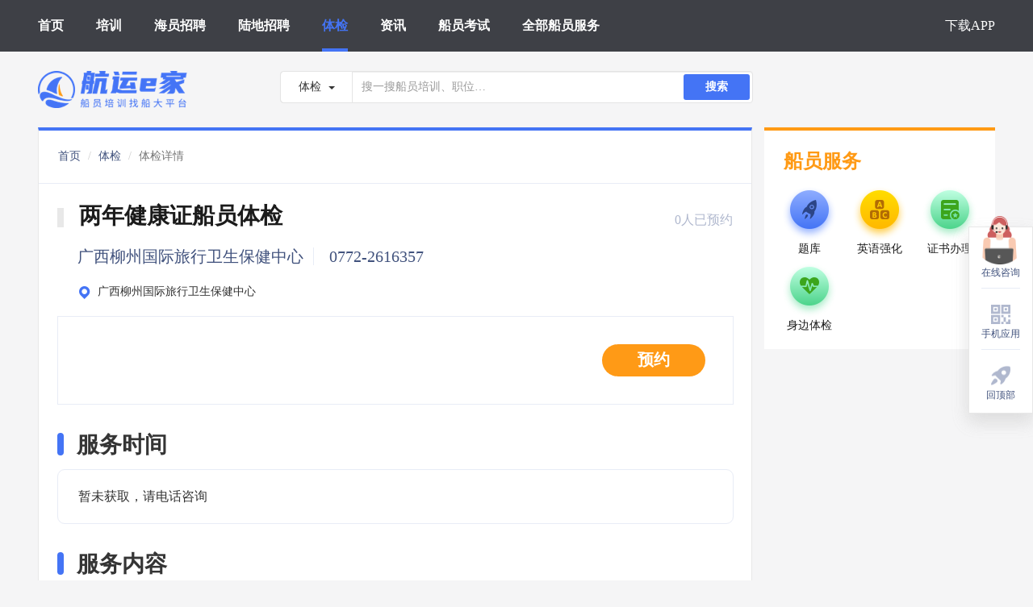

--- FILE ---
content_type: text/html; charset=UTF-8
request_url: https://www.hyej.net/hospital/detail_238.html
body_size: 6519
content:
<html lang="en">
<head>
    <meta charset="UTF-8">
            <title>船员体检-广西柳州国际旅行卫生保健中心费用查询-广西柳州国际旅行卫生保健中心预约-航运e家</title>
        <meta name="keywords" content="船员体检，广西柳州国际旅行卫生保健中心费用查询，广西柳州国际旅行卫生保健中心预约，航运e家"/>
        <meta name="description" content="航运e家为您提供船员体检查询预约，包含广西柳州国际旅行卫生保健中心查询，船员体检项目费用，体检证件材料，体检时间，体检要求准备等，找船员体检医院，上航运e家..."/>
        <meta http-equiv="X-UA-Compatible" content="IE=edge">
    <meta name="viewport" content="width=device-width, initial-scale=1.0">
    <!--   搜狗     -->
    <meta name="sogou_site_verification" content="VayLFPVq1c"/>
    <!--   神马     -->
    <meta name="shenma-site-verification" content="04b575f93bf61376bb9089a5b8d71e85_1631171292"/>
    <!--    今日头条    -->
    <meta name="bytedance-verification-code" content="l6ASp1XmWfUMxGAlnVvq"/>
    <link rel="shortcut icon" href="https://resource.hangyunejia.com/resource//PC_WEB/images/bitbug_favicon.ico" type="image/x-icon">
    <link href="https://resource.hangyunejia.com/resource//PC_WEB/css/style-4dffd06ca8.min.css"
          rel="stylesheet">
    <meta name="baidu-site-verification" content="code-ZHdxn0KsbP" />
    <script>
        var _hmt = _hmt || [];
        (function() {
            var hm = document.createElement("script");
            hm.src = "https://hm.baidu.com/hm.js?5859bb2e9472b2e139e72e959b2237a0";
            var s = document.getElementsByTagName("script")[0];
            s.parentNode.insertBefore(hm, s);
        })();
    </script>
</head>

<body>
<!-- header -->
<div>
    <!-- 移动端导航 -->
    <div class="mask"></div>
    <div class="sidebar">
        <ul>
            <li class="tj_index_headerMenu_click" data-name="首页"><a href="/">首页</a></li>
            <li class="tj_index_headerMenu_click" data-name="培训"><a class="" href="/train/list.html">培训</a></li>
            <li class="tj_index_headerMenu_click" data-name="海员招聘"><a class="" href="/job/list.html">海员招聘</a></li>
            <li class="tj_index_headerMenu_click" data-name="陆地招聘"><a class="" href="/land/list.html">陆地招聘</a></li>
            <li class="tj_index_headerMenu_click" data-name="体检"><a class="" href="/hospital/list.html">体检</a></li>
            <li class="tj_index_headerMenu_click" data-name="资讯"><a class="" href="/cms/list.html">资讯</a></li>
            <li class="tj_index_headerMenu_click" data-name="船员考试"><a class="" href="/exam/list.html">船员考试</a></li>
            <li class="tj_index_headerMenu_click" data-name="全部船员服务"><a class="" href="/download.html">全部船员服务</a></li>
            <li class="tj_index_headerMenu_click" data-name="下载APP"><a class="" href="/download.html">下载APP</a></li>
        </ul>
    </div>
    <!-- header顶部导航 -->
    <div id="header">
        <header>
            <div class="header-container">
                <div class="nav-box">

                    <!-- memu选项 -->
                    <div class="nav-mid">
                        <ul class="navbar-nav">
                            <li class="tj_index_headerMenu_click" data-name="首页">
                                <h2 class="_h2">
                                    <a class="active" href="/">首页</a>
                                </h2>
                            </li>
                            <li class="tj_index_headerMenu_click" data-name="培训">
                                <h2 class="_h2">
                                    <a class="" href="/train/list.html">培训</a>
                                </h2>
                            </li>
                            <li class="tj_index_headerMenu_click" data-name="海员招聘">
                                <h2 class="_h2">
                                    <a class="" href="/job/list.html">海员招聘</a>
                                </h2>
                            </li>
                            <li class="tj_index_headerMenu_click" data-name="陆地招聘">
                                <h2 class="_h2">
                                    <a class="" href="/land/list.html">陆地招聘</a>
                                </h2>
                            </li>
                            <li class="tj_index_headerMenu_click" data-name="体检">
                                <h2 class="_h2">
                                    <a class="" href="/hospital/list.html">体检</a>
                                </h2>
                            </li>
                            <li class="tj_index_headerMenu_click" data-name="资讯">
                                <h2 class="_h2">
                                    <a class="" href="/cms/list.html">资讯</a>
                                </h2>
                            </li>
                            <li class="tj_index_headerMenu_click" data-name="船员考试">
                                <h2 class="_h2">
                                    <a class="" href="/exam/list.html">船员考试</a>
                                </h2>
                            </li>
                            <li class="tj_index_headerMenu_click" data-name="全部船员服务">
                                <h2 class="_h2">
                                    <a class="" href="/download.html">全部船员服务</a>
                                </h2>
                            </li>
                        </ul>
                        <ul class="navbar-nav navbar-right">
                            <li class="tj_index_headerMenu_click" data-name="下载APP">
                                <h2 class="_h2">
                                    <a class="" href="/download.html">下载APP</a>
                                </h2>
                            </li>
                        </ul>
                    </div>
                    <!-- 响应式菜单 -->
                    <div class="nav-mobile-menu">
                        <span class="sidebar_trigger"></span>
                    </div>
                </div>
                <!-- 公共数据 -->
                <div id="common" style="visibility: hidden;"
                     data-common=""></div>
            </div>
        </header>
    </div>
</div>
<!-- container -->
<div class="container clearfix">
    <!-- Search -->
    <div id="search">
        <div>
    <!-- 搜索框 -->
    <div class="row search">
        <h1 class="_h1">
            <a href="/">
                <img src="https://resource.hangyunejia.com/resource//PC_WEB/images/logo.png" class="logo" alt="航运e家，培训，找船大平台"/>
            </a>
        </h1>
        <div class="search-box">
            <div class="input-group-btn">
                <button type="button" class="btn btn-default dropdown-toggle" data-toggle="dropdown"
                        aria-haspopup="true" aria-expanded="false">
                                                    <span class="search_text">体检</span>
                                            <span class="caret"></span>
                </button>
                <ul class="dropdown-menu">
                    <li><a href="#">培训</a></li>
                    <li><a href="#">海员招聘</a></li>
                    <li><a href="#">陆地招聘</a></li>
                    <li><a href="#">体检</a></li>
                    <li><a href="#">资讯</a></li>
                </ul>
            </div>
            <input type="text" class="form-control search-input" placeholder="搜一搜船员培训、职位…" data-value="hospital">
            <button class="search-btn" data-value="hospital">搜索</button>
        </div>
    </div>
</div>    </div>

        <link href="https://resource.hangyunejia.com/resource//PC_WEB/css/healthInfo.css" rel="stylesheet">
    <!-- 主内容 左 -->
    <div class="main_left">
        <!-- 导航 -->
        <div class="nav">
            <div class="nav-left">
                <ol class="breadcrumb">
                    <li><a href="/">首页</a></li>
                    <li><a href="/hospital/list.html">体检</a></li>
                    <li class="active">体检详情</li>
                </ol>
            </div>
        <!-- <div class="nav-right">
                    <img src="https://resource.hangyunejia.com/resource//PC_WEB/images/trainInfo/share@2x.png" alt="">
                    <span>分享</span>
                </div> -->

            <div class="line_left"></div>
            <div class="line_right"></div>
        </div>

        <!-- 标题 -->
        <div class="main_title">
            <div class='box_1 clearfix'>
                <div class="title">
                    <span class="box"></span>
                    <h3 class="_h3"><span class="job_text">两年健康证船员体检</span></h3>
                    <span class="title_company">0人已预约</span>
                </div>
                <div class="school">
                    <span class="title_yy">广西柳州国际旅行卫生保健中心</span>
                    <span class="title_phone">0772-2616357</span>
                </div>
                <div class="address">
                    <img src="https://resource.hangyunejia.com/resource//PC_WEB/images/trainInfo/icon-dizhi@2x.png" alt="">
                    <span>广西柳州国际旅行卫生保健中心</span>
                </div>
            </div>

            <div class='box_2'>
                <div class="time_info clearfix">
                    <div class="time_right">
                                                <div class="bm tj_healthInfo_order_click" data-healthid="238" data-toggle="modal"
                             data-target="#ewcodeModal"><span>预约</span></div>
                    </div>
                </div>
            </div>
        </div>

        <!-- 服务时间 -->
                    <div class="item_tx">
                <div class="item_title">
                    <div class="item_box"></div>
                    <h4 class="_h4">
                        <div class="title_name">服务时间</div>
                    </h4>
                </div>
                <div class="tx_info">
                    <pre>暂未获取，请电话咨询</pre>
                </div>
            </div>
        
                    <!-- 2.服务内容 -->
            <div class="item_tx">
                <div class="item_title">
                    <div class="item_box"></div>
                    <h4 class="_h4"><div class="title_name">服务内容</div></h4>
                </div>
                <div class="tx_info">
                    <pre>两年健康证船员体检</pre>
                </div>
            </div>
        
                    <!-- 费用说明 -->
            <div class="item_tx">
                <div class="item_title">
                    <div class="item_box"></div>
                    <h4 class="_h4">
                        <div class="title_name">费用说明</div>
                    </h4>
                </div>
                <div class="tx_info">
                    <pre>暂未获取参考价</pre>
                </div>
            </div>
        
                    <!-- 3.注意事项 -->
            <div class="item_tx">
                <div class="item_title">
                    <div class="item_box"></div>
                    <h4 class="_h4"><div class="title_name">注意事项</div></h4>
                </div>
                <div class="tx_info">
                    <pre>注意事项1. 不要在前一天进食高脂类食物（肥肉、过量蛋类）2. 不要在前一天过度劳累，应尽量保持充足睡眠3. 不要接受牙科治疗、打预防针4. 不要接受按摩、针灸等对皮肤肌肉有刺激的治疗5. 检查前二天不要喝酒，检查前八小时请禁食食物（适量喝水不影响检查结果）所需材料身份证原件和一张两寸白底的证件照 ，行程码、健康码。</pre>
                </div>
            </div>
        
        
            </div>

    <!-- 主内容 右 -->
    <div class="right-box">

        <div id="seaman_service" class="">
            <div class="sms-group-box ">
    <div class="sms-gr-box">
        <div class="sms-gr-title">
            <!-- <img src="../images/train.png" class="gl-img" alt=""> -->
            <span>船员服务</span>
        </div>
        <div class="sms-gr-items">
            <div class="sms-gr-item tj_seaman_service_click" data-name="题库" data-toggle="modal" data-target="#phoneFunction">
                <img src="https://resource.hangyunejia.com/resource//PC_WEB/images/service/icon-tiku@2x.png" class="sms-gr-img" alt="">
                <span>题库</span>
            </div>
            <div class="sms-gr-item tj_seaman_service_click" data-name="英语强化" data-toggle="modal" data-target="#phoneFunction">
                <img src="https://resource.hangyunejia.com/resource//PC_WEB/images/service/icon-yinyuqianghua@2x.png" class="sms-gr-img" alt="">
                <span>英语强化</span>
            </div>
<!--            <div class="sms-gr-item tj_seaman_service_click" data-name="补考" data-toggle="modal" data-target="#phoneFunction">
                <img src="https://resource.hangyunejia.com/resource//PC_WEB/images/service/icon-bukao@2x.png" class="sms-gr-img" alt="">
                <span>补考</span>
            </div>-->
            <div class="sms-gr-item tj_seaman_service_click" data-name="证书办理" data-toggle="modal" data-target="#phoneFunction">
                <img src="https://resource.hangyunejia.com/resource//PC_WEB/images/service/icon-zhengshubanli@2x.png" class="sms-gr-img" alt="">
                <span>证书办理</span>
            </div>
            <!-- <div class="sms-gr-item tj_seaman_service_click" data-name="极速就业" data-toggle="modal" data-target="#phoneFunction">
                <img src="https://resource.hangyunejia.com/resource//PC_WEB/images/service/icon-jisujiuye@2x.png" class="sms-gr-img" alt="">
                <span>极速就业</span>
            </div> -->
            <div class="sms-gr-item tj_seaman_service_click" data-name="身边体检" data-toggle="modal" data-target="#phoneFunction">
                <img src="https://resource.hangyunejia.com/resource//PC_WEB/images/service/icon-shenbiantijian@2x.png" class="sms-gr-img" alt="">
                <span>身边体检</span>
            </div>
<!--            <div class="sms-gr-item tj_seaman_service_click"  data-name="船员上网" data-toggle="modal" data-target="#phoneFunction">
                <img src="https://resource.hangyunejia.com/resource//PC_WEB/images/service/icon-chuanyuanshangwang@2x.png" class="sms-gr-img" alt="">
                <span>船员上网</span>
            </div>-->
<!--            <div class="sms-gr-item tj_seaman_service_click" data-name="社保代缴" data-toggle="modal" data-target="#phoneFunction">
                <img src="https://resource.hangyunejia.com/resource//PC_WEB/images/service/icon-shebaodaijiao@2x.png" class="sms-gr-img" alt="">
                <span>社保代缴</span>
            </div>-->
        </div>
    </div>
</div>        </div>

    </div>

    <!-- 切换按钮 -->
    <div class="change_btn clearfix">
                    <a href="/hospital/detail_387.html" class="pre_btn"><i class="img"></i>上一条</a>
                            <a href="/hospital/detail_237.html" class="next_btn">下一条<i class="img"></i></a>
                </div>


    <!-- aside -->
    <div id="aside">
        <div class="aside">
    <div class="box box_zx tj_kefu_click">
        <div class="img_1">
            <a href="https://work.weixin.qq.com/kfid/kfcb65fbc1c0c176608?enc_scene=ENC6YouHqULaefgTH9BjWyM2X1hzjVEcR7vqadydGVv8HbaxGUAujx6cGrTTHLUu7uBHu" target="_blank">
                <img src="https://oss.hangyunejia.com/hyej/banner/OXux5yuO004u9Ap8bxsQ.png" alt="">
            </a>
        </div>
        <div class="img"></div>
        <span class="text">在线咨询</span>
    </div>
    <div class="box box_yy tj_phoneFunction_click" data-toggle="modal" data-target="#phoneFunction">
        <div class="img img_2"><img src="https://resource.hangyunejia.com/resource//PC_WEB/images/aside/icon-shoujiyingyong@2x.png" alt=""></div>
        <span class="text">手机应用</span>
    </div>
    <a class="box box_back_top backTop">
        <div class="img img_3"><img src="https://resource.hangyunejia.com/resource//PC_WEB/images/aside/icon-huidingbu@2x.png" alt=""></div>
        <span>回顶部</span>
    </a>
</div>

<!-- 云智服 -->
<!--
<script src="https://resource.hangyunejia.com/resource//PC_WEB/js/yzf.js"></script>-->
    </div>
    <div id="service_modal">
        <div>
    <!-- Modal -->
    <div class="modal fade search-modal phone-function-modal" id="phoneFunction" tabindex="-1" role="dialog"
         aria-labelledby="phoneFunctionLabel">
        <div class="modal-dialog modal-lg" role="document">
            <div class="modal-content">
                <div class="modal-header">
                    <button type="button" class="close" data-dismiss="modal" aria-label="Close"><span
                                aria-hidden="true">&times;</span></button>
                    <!-- <h4 class="modal-title" id="trainTypeModalLabel">培训分类</h4> -->
                    <div class="title_box"></div>
                    <div class="modal_title">
                        <span class="title">船员服务</span>
                    </div>
                </div>
                <div class="modal-body">
                    <div class="content_box">
                        <div class="modal_box">
                            <!-- <div class="title_box"></div>
                            <div class="modal_title">
                                <span class="title">船员服务</span>
                            </div> -->
                            <div class="title_remark">建议使用航运e家移动应用，获得随时随地的贴心船员服务：</div>

                            <div class="ew_info">
                                <span class="info_left">推荐，需安装</span>
                                <span class="info_right">航运e家APP，船员培训/就业/体检/办证等服务齐全，功能强大！</span>
                            </div>
                            <div class="ew_box">
                                <div class="ew_left">
                                    <div class="icon_android">
                                        <img src="https://resource.hangyunejia.com/resource//PC_WEB/images/download/anzhuo@2x.png" alt=""></div>
                                    <div class="ew_android">
                                        <img src="https://resource.hangyunejia.com/resource//PC_WEB/images/download/ewcode.png" alt="">
                                        <span>安卓手机下载</span>
                                    </div>
                                    <div class="shadow_android"></div>
                                </div>
                                <div class="ew_right">
                                    <div class="icon_ios">
                                        <img src="https://resource.hangyunejia.com/resource//PC_WEB/images/download/iso@2x.png" alt=""></div>
                                    <div class="ew_ios">
                                        <img src="https://resource.hangyunejia.com/resource//PC_WEB/images/download/ewcode.png" alt="">
                                        <span>苹果手机下载</span>
                                    </div>
                                    <div class="shadow_ios"></div>
                                </div>
                            </div>

                            <div class="ew_info ew_info_2">
                                <span class="info_left_2">扫码即用，无需安装</span>
                                <span class="info_right">航运e家微信小程序，扫码即用，无需安装，各有精彩！</span>
                            </div>

                            <div class="mapp">
                                <div class="app_1">
                                    <img src="https://resource.hangyunejia.com/resource//PC_WEB/images/download/pxy_icon.png" alt="">
                                    <span>航运e家 培训易</span>
                                </div>
                                <div class="app_2">
                                    <img src="https://resource.hangyunejia.com/resource//PC_WEB/images/download/zcy_icon.png" alt="">
                                    <span>航运e家 找船易</span>
                                </div>
                                <div class="app_3">
                                    <img src="https://resource.hangyunejia.com/resource//PC_WEB/images/download/ksy_icon.png" alt="">
                                    <span>航运e家 考试易</span>
                                </div>
                            </div>
                        </div>
                    </div>

                </div>
            </div>
        </div>
    </div>
</div>    </div>
    <!-- 二维码弹框 -->
    <div class="modal fade search-modal ewcode-modal" id="ewcodeModal" tabindex="-1" role="dialog"
         aria-labelledby="ewcodeModalLabel">
        <div class="modal-dialog modal-lg" role="document">
            <div class="modal-content">
                <div class="modal-header">
                    <button type="button" class="close" data-dismiss="modal" aria-label="Close"><span
                                aria-hidden="true">&times;</span></button>
                    <h4 class="modal-title" id="ewcodeModalLabel">预约</h4>
                </div>
                <div class="modal-body">
                    <span class="search-all">使用[微信扫一扫]扫描下方图片,即可预约;</span>

                    <div class="search-body">
                        <div class="ewcode_content">
                            <img src="https://resource.hangyunejia.com/resource//PC_WEB/images/gw_icon.png" alt="">
                            <div class="img_bottom_box"></div>
                        </div>
                    </div>

                </div>
            </div>
        </div>
    </div>
</div>

<!-- aside -->
<div id="aside">
    <div class="aside">
    <div class="box box_zx tj_kefu_click">
        <div class="img_1">
            <a href="https://work.weixin.qq.com/kfid/kfcb65fbc1c0c176608?enc_scene=ENC6YouHqULaefgTH9BjWyM2X1hzjVEcR7vqadydGVv8HbaxGUAujx6cGrTTHLUu7uBHu" target="_blank">
                <img src="https://oss.hangyunejia.com/hyej/banner/OXux5yuO004u9Ap8bxsQ.png" alt="">
            </a>
        </div>
        <div class="img"></div>
        <span class="text">在线咨询</span>
    </div>
    <div class="box box_yy tj_phoneFunction_click" data-toggle="modal" data-target="#phoneFunction">
        <div class="img img_2"><img src="https://resource.hangyunejia.com/resource//PC_WEB/images/aside/icon-shoujiyingyong@2x.png" alt=""></div>
        <span class="text">手机应用</span>
    </div>
    <a class="box box_back_top backTop">
        <div class="img img_3"><img src="https://resource.hangyunejia.com/resource//PC_WEB/images/aside/icon-huidingbu@2x.png" alt=""></div>
        <span>回顶部</span>
    </a>
</div>

<!-- 云智服 -->
<!--
<script src="https://resource.hangyunejia.com/resource//PC_WEB/js/yzf.js"></script>-->
</div>

<div id="service_modal">
    <div>
    <!-- Modal -->
    <div class="modal fade search-modal phone-function-modal" id="phoneFunction" tabindex="-1" role="dialog"
         aria-labelledby="phoneFunctionLabel">
        <div class="modal-dialog modal-lg" role="document">
            <div class="modal-content">
                <div class="modal-header">
                    <button type="button" class="close" data-dismiss="modal" aria-label="Close"><span
                                aria-hidden="true">&times;</span></button>
                    <!-- <h4 class="modal-title" id="trainTypeModalLabel">培训分类</h4> -->
                    <div class="title_box"></div>
                    <div class="modal_title">
                        <span class="title">船员服务</span>
                    </div>
                </div>
                <div class="modal-body">
                    <div class="content_box">
                        <div class="modal_box">
                            <!-- <div class="title_box"></div>
                            <div class="modal_title">
                                <span class="title">船员服务</span>
                            </div> -->
                            <div class="title_remark">建议使用航运e家移动应用，获得随时随地的贴心船员服务：</div>

                            <div class="ew_info">
                                <span class="info_left">推荐，需安装</span>
                                <span class="info_right">航运e家APP，船员培训/就业/体检/办证等服务齐全，功能强大！</span>
                            </div>
                            <div class="ew_box">
                                <div class="ew_left">
                                    <div class="icon_android">
                                        <img src="https://resource.hangyunejia.com/resource//PC_WEB/images/download/anzhuo@2x.png" alt=""></div>
                                    <div class="ew_android">
                                        <img src="https://resource.hangyunejia.com/resource//PC_WEB/images/download/ewcode.png" alt="">
                                        <span>安卓手机下载</span>
                                    </div>
                                    <div class="shadow_android"></div>
                                </div>
                                <div class="ew_right">
                                    <div class="icon_ios">
                                        <img src="https://resource.hangyunejia.com/resource//PC_WEB/images/download/iso@2x.png" alt=""></div>
                                    <div class="ew_ios">
                                        <img src="https://resource.hangyunejia.com/resource//PC_WEB/images/download/ewcode.png" alt="">
                                        <span>苹果手机下载</span>
                                    </div>
                                    <div class="shadow_ios"></div>
                                </div>
                            </div>

                            <div class="ew_info ew_info_2">
                                <span class="info_left_2">扫码即用，无需安装</span>
                                <span class="info_right">航运e家微信小程序，扫码即用，无需安装，各有精彩！</span>
                            </div>

                            <div class="mapp">
                                <div class="app_1">
                                    <img src="https://resource.hangyunejia.com/resource//PC_WEB/images/download/pxy_icon.png" alt="">
                                    <span>航运e家 培训易</span>
                                </div>
                                <div class="app_2">
                                    <img src="https://resource.hangyunejia.com/resource//PC_WEB/images/download/zcy_icon.png" alt="">
                                    <span>航运e家 找船易</span>
                                </div>
                                <div class="app_3">
                                    <img src="https://resource.hangyunejia.com/resource//PC_WEB/images/download/ksy_icon.png" alt="">
                                    <span>航运e家 考试易</span>
                                </div>
                            </div>
                        </div>
                    </div>

                </div>
            </div>
        </div>
    </div>
</div></div>

<!-- footer -->
<div id="footer">
    <footer>
    <div class="footer-box clearfix">
        <div class="footer-title">
            <span class="footer-title-name">武汉小舟航运信息科技有限公司</span>
            <span class="footer-title-nav">
                <ul>
                    <li class="tj_index_footerMenu_click" data-name="首页">
                        <a href="/">首页</a>
                    </li>
                    <li class="tj_index_footerMenu_click" data-name="培训">
                        <a class="" href="/train/list.html">培训</a>
                    </li>
                    <li class="tj_index_footerMenu_click" data-name="海员招聘">
                        <a class="" href="/job/list.html">海员招聘</a>
                    </li>
                    <li class="tj_index_footerMenu_click" data-name="陆地招聘">
                        <a class="" href="/land/list.html">陆地招聘</a>
                    </li>
                    <li class="tj_index_footerMenu_click" data-name="体检">
                        <a class="" href="/hospital/list.html">体检</a>
                    </li>
                    <li class="tj_index_footerMenu_click" data-name="资讯">
                        <a class="" href="/cms/list.html">资讯</a>
                    </li>
                    <li class="tj_index_footerMenu_click" data-name="船员考试">
                        <a class="" href="/exam/list.html">船员考试</a>
                    </li>
                    <li class="tj_index_footerMenu_click" data-name="全部船员服务">
                        <a class="" href="/download.html">全部船员服务</a>
                    </li>
                </ul>
            </span>
        </div>

        <div class="footer-info">
            <span>地址：武昌区徐家棚街道秦园路38号宸胜国际中心19楼1908</span><br/>
            <span>电话：400-656-0366</span>
        </div>

        <!-- 版权信息 -->
        <div class="footer-copy">
            <span class="copyright">Copyright © 2015-2026 Xiaozhou,Inc. All Rights Reserved. 服务声明
                <a href="https://beian.miit.gov.cn/">鄂ICP备16001121号-2</a>
            </span>
            <span class="copyright">
                <a href="http://www.beian.gov.cn/portal/registerSystemInfo?recordcode=42010602004705" target="_blank">
                    <img src="https://oss.hangyunejia.com/hyej/information/Dc3lWbxWOUERg2z8Crvg.png">
                    鄂公网安备42010602004705.
                </a>
            </span>
        </div>
    </div>
</footer>
<!--
<script>
    import Image from "../../../../public/resource/js/ueditor/dialogs/image/image.html";
    export default {
        components: {Image}
    }
</script>-->
</div>

<!-- Scripts -->
<script src="https://resource.hangyunejia.com/resource//PC_WEB/js/rev/lib_rev-1d75d47896.min.js"></script>
<!-- 云智服 web -->
<script src="https://yzf.qq.com/xv/web/static/chat_sdk/yzf_chat.min.js"></script>
<script>
    (function(){
        var bp = document.createElement('script');
        var curProtocol = window.location.protocol.split(':')[0];
        if (curProtocol === 'https'){
            bp.src = 'https://zz.bdstatic.com/linksubmit/push.js';
        }
        else{
            bp.src = 'http://push.zhanzhang.baidu.com/push.js';
        }
        var s = document.getElementsByTagName("script")[0];
        s.parentNode.insertBefore(bp, s);
    })();
</script>
</body>

</html>

--- FILE ---
content_type: text/css
request_url: https://resource.hangyunejia.com/resource//PC_WEB/css/healthInfo.css
body_size: 11640
content:
/* 培训详情 */

.clearfix::after{
    content:"";
    display:block;
    clear:both;
}

.container{
    margin-bottom: 20px;
}

/* 主内容 左 */
.main_left{
    width: 885px;
    /* height: 2722px; */
    background: #FFFFFF;
    border: 1px solid #E8E8E8;
    /* margin-right: 14px; */
    float: left;
    padding: 0 23px 26px 23px;
    padding-top: 0;
    border-top: 4px solid #4474F5;
    display: block;
}

/* nav */
.nav{
    width: 100%;
    height: 66px;
    border-bottom: 1px solid #E8ECF6;
    position: relative;
}

.nav-left{
    position: absolute;
    top: 14px;
    left: -14px;
}

.main_left .nav-left .breadcrumb{
    background-color: #fff;
}

.main_left .nav-left .breadcrumb li{
    cursor: pointer;
    line-height: 17px;
    font-size: 14px;
}

.main_left .nav-left .breadcrumb li a{
    text-decoration: none;
    font-size: 14px;
    font-family: PingFangSC-Regular, PingFang SC;
    font-weight: 400;
    color: #41527D;
    line-height: 17px;
}

.nav-right{
    position: absolute;
    top: 26px;
    right: 0;
    cursor: pointer;
}

.nav-right img{
    width: 12px;
    height: 12px;
}

.nav-right span{
    width: 32px;
    height: 22px;
    font-size: 16px;
    font-family: PingFangSC-Regular, PingFang SC;
    font-weight: 400;
    color: #41527D;
    line-height: 22px;
}

.line_left{
    position: absolute;
    width: 30px;
    height: 1px;
    background: #E8ECF6;
    left: -23px;
    top: 65px;
}

.line_right{
    position: absolute;
    width: 30px;
    height: 1px;
    background: #E8ECF6;
    right: -23px;
    top: 65px;
}

/* 标题 */
.main_title{
    /* height: 250px; */
    /* border: 1px solid #ccc; */
}

.main_title .box{
    width: 8px;
    height: 24px;
    background: #E8E8E8;
    display: inline-block;
    vertical-align: super;
}

.main_title .box_1{
    padding-top: 20px;
    position: relative;
}

.main_title .box_1 .img_direction{
    width: 50px;
    height: 36px;
    position: absolute;
    right: 12%;
    top: 41%;
    cursor: pointer;
}

.main_title .box_1 .img_direction > img{
    width: 100%;
    height: 100%;
}

.main_title .box_1 > img{
    width: 268px;
    height: 120px;
    float: right;
}

.main_title .job_text{
    width: 600px;
    /* height: 40px; */
    font-size: 28px;
    font-family: PingFangSC-Semibold, PingFang SC;
    font-weight: 600;
    color: #1B1B1B;
    line-height: 40px;
    margin-left: 15px;
    display: inline-block;

    text-overflow: ellipsis;
    overflow: hidden;
    white-space: nowrap;
    text-align: left;
}

.main_title .title{
    position: relative;
}

.main_title .title_company{
    /* margin-left: 452px; */
    font-size: 16px;
    font-family: PingFangSC-Regular, PingFang SC;
    font-weight: 400;
    color: #B0B8CE;
    line-height: 22px;
    position: absolute;
    right: 0;
    top: 14px;
}

.main_title .title_time{
    font-size: 16px;
    font-family: PingFangSC-Regular, PingFang SC;
    font-weight: 400;
    color: #B0B8CE;
    line-height: 22px;
}

.school{
    margin-left: 10px;
    padding: 10px 0;
}

.school .title_yy{
    font-size: 20px;
    font-family: PingFangSC-Regular, PingFang SC;
    font-weight: 400;
    color: #41527D;
    line-height: 28px;
}

.school .title_phone{
    font-size: 20px;
    font-family: PingFangSC-Regular, PingFang SC;
    font-weight: 400;
    color: #41527D;
    line-height: 28px;
}

.main_title .box_1 .school span{
    font-size: 20px;
    font-family: PingFangSC-Regular, PingFang SC;
    font-weight: 400;
    color: #41527D;
    line-height: 28px;
    margin-left: 15px;
    border-right: 1px solid #E8ECF6;
    padding-right: 12px;
}

.main_title .box_1 .school span:last-child{
    border-right: 0;
}

.main_title .box_1 .address{
    padding: 10px 10px 20px 27px;
}

.main_title .box_1 .address img{
    width: 14px;
    height: 16px;
    margin-right: 5px;
}

.main_title .box_1 .address .span{
    font-size: 16px;
    font-family: PingFangSC-Regular, PingFang SC;
    font-weight: 400;
    color: #B0B8CE;
    line-height: 22px;
}

.main_title .box_2{
    width: 838px;
    /* height: 88px; */
    background: #FFFFFF;
    /* box-shadow: 0px 10px 20px 0px rgba(0, 0, 0, 0.1); */
    border: 1px solid #E8ECF6;
}

.main_title .box_2:hover{
    box-shadow: 0px 10px 20px 0px rgba(0, 0, 0, 0.1);
}

.main_title .box_2 .time_info{
    padding: 34px;
}

.main_title .box_2 .time_info div{
    display: inline-block;
}

.main_title .box_2 .time_info .time_right{
    float: right;
}

.time_right > span{
    width: 159px;
    height: 28px;
    font-size: 20px;
    font-family: PingFangSC-Semibold, PingFang SC;
    font-weight: 600;
    color: #FF9A15;
    line-height: 28px;
    vertical-align: middle;
}

.time_right .fee_type{
    font-size: 12px;
    color: #FF9A16;
    vertical-align: sub;
    margin-right: 10px;
} 

.time_right .money_hs{
    font-size: 20px;
    font-family: PingFangSC-Regular, PingFang SC;
    font-weight: 400;
    color: #989898;
    line-height: 28px;
    text-decoration: line-through;
}

.time_right .money_hs.fee_type{
    font-size: 12px;
}

.time_right .bm{
    width: 128px;
    height: 40px;
    background: #FF9A16;
    border-radius: 20px;
    text-align: center;
    padding-top: 3px;
    cursor: pointer;
}

.time_right .bm>span{
    font-size: 20px;
    font-family: PingFangSC-Semibold, PingFang SC;
    font-weight: 600;
    color: #FFFFFF;
    line-height: 28px;
    vertical-align: middle;
    display: inline-block;
    margin-top: 2px;
}


/* 应聘须知 */
.item_kc{
    margin-top: 30px;
}

.item_title{
    position: relative;
}

.item_title .item_box{
    width: 8px;
    height: 28px;
    background: #4474F5;
    border-radius: 4px;
    display: inline-block;
    position: relative;
    top: 4px;
}

.item_title .title_name{
    /* width: 112px; */
    height: 40px;
    font-size: 28px;
    font-family: PingFangSC-Semibold, PingFang SC;
    font-weight: 600;
    color: #353535;
    line-height: 40px;
    margin-left: 12px;
    display: inline-block;
}

.item_kc .kc_list{
    width: 838px;
    height: 273px;
    background: #EAF2FF;
    border-radius: 9px;
    box-sizing: border-box;
    margin-top: 10px;
}

.item_kc .kc_list .kc_row{
    width: 100%;
    height: calc(100%/7);
    /* padding: 8px; */
    position: relative;
}

.item_kc .kc_list .kc_row div{
    display: inline-block;
}

.kc_row .row_title{
    position: absolute;
    left: 0;
    width: 112px;
    height: 100%;
    text-align: center;

    font-size: 16px;
    font-family: PingFangSC-Regular, PingFang SC;
    font-weight: 400;
    color: #1B1B1B;
    line-height: 38px;
}

.kc_row .row_content{
    height: 100%;
    width: 726px;
    position: absolute;
    left: 112px;
    /* padding: 8px; */
    padding-left: 30px;
    line-height: 38px;
    font-size: 16px;
    font-family: PingFangSC-Regular, PingFang SC;
    font-weight: 400;
    color: #1B1B1B;
    /* line-height: 22px; */
}
.kc_row .odd_left{
    background: #d3e1fb;
}

.kc_row .even_left{
    background: #C7D3FD;
}

.kc_row .even_right{
    background: #DEE4FC; 
}

/* 费用说明 */
.item_bm{
    margin-top: 30px;
}

.item_bm .bm_info{
    width: 838px;
    /* height: 100px; */
    background: #FFFFFF;
    border-radius: 9px;
    border: 1px solid #E8ECF6;
    margin-top: 10px;
    padding: 17px 17px 17px 25px;
}

.bm_info p{
    width: 100%;
    font-size: 16px;
    font-family: PingFangSC-Regular, PingFang SC;
    font-weight: 400;
    color: #1B1B1B;
    /* line-height: 32px; */
}

/* 体检时间 */
.item_tbtx{
    margin-top: 30px;
}

.tbtx_info{
    margin-top: 10px;
    width: 838px;
    /* height: 99px; */
    background: #FFFFFF;
    border-radius: 9px;
    border: 1px solid #E8ECF6;
    padding: 18px 17px 17px 25px;
}

.tbtx_info p{
    font-size: 16px;
    font-family: PingFangSC-Regular, PingFang SC;
    font-weight: 400;
    color: #1B1B1B;
    /* line-height: 32px; */
    /* display: inline-block; */
    margin-right: 50px;
}

/* 体检要求 */
.item_consumer{
    margin-top: 30px;
}

.consumer_info{
    margin-top: 10px;
    width: 838px;
    /* height: 195px; */
    background: #FFFFFF;
    border-radius: 9px;
    border: 1px solid #E8ECF6;
    padding: 18px 17px 17px 25px;
}

.consumer_info p{
    font-size: 16px;
    font-family: PingFangSC-Regular, PingFang SC;
    font-weight: 400;
    color: #1B1B1B;
    /* line-height: 32px; */
}

/* 特别提醒 */
.item_xm{
    margin-top: 30px;
}

.item_xm .xm_info{
    width: 838px;
    /* height: 129px; */
    background: #FFFFFF;
    border-radius: 9px;
    border: 1px solid #E8ECF6;
    margin-top: 10px;
    padding: 18px 24px 15px 25px;
}

.xm_info p{
    width: 100%;
    font-size: 16px;
    font-family: PingFangSC-Regular, PingFang SC;
    font-weight: 400;
    color: #1B1B1B;
    /* line-height: 32px; */
}

/* 所需材料 */
.item_cl{
    margin-top: 30px;
}

.cl_info{
    margin-top: 10px;
    width: 838px;
    /* height: 68px; */
    background: #FFFFFF;
    border-radius: 9px;
    border: 1px solid #E8ECF6;
    padding: 18px 17px 17px 25px;
}

.cl_info p{
    font-size: 16px;
    font-family: PingFangSC-Regular, PingFang SC;
    font-weight: 400;
    color: #1B1B1B;
    /* line-height: 32px; */
    margin: 0;
}


/* 特别提醒 */
.item_tx{
    width: 100%;
    margin-top: 30px;
}

.item_tx .tx_info{
    width: 838px;
    /* height: 100px; */
    background: #FFFFFF;
    border-radius: 9px;
    border: 1px solid #E8ECF6;
    margin-top: 10px;
    padding: 17px 17px 17px 25px;
}

.tx_info p{
    width: 100%;
    font-size: 16px;
    font-family: PingFangSC-Regular, PingFang SC;
    font-weight: 400;
    color: #1B1B1B;
    /* line-height: 32px; */
}

.tx_info p:last-child{
    margin-bottom: 0;
}

/* 主内容 右 */
.right-box {
    width: 286px;
    float: right;
    /* background: burlywood; */
}


/* 猜你喜欢 */
.item_tx .tx_info .list-item:first-child{
    border-bottom: 1px solid #E8ECF6;
}

.list-item {
    padding: 22px 0;
    cursor: pointer;
}

.list-item .row-1 {
    height: 24px;
    font-size: 14px;
    font-family: PingFangSC-Regular, PingFang SC;
    font-weight: normal;
    color: #41527D;
    line-height: 24px;
    border-left: 8px solid #DDDDDD;
}

.list-item .row-1 .tag {
    height: 24px;
    background: #FF9A16;
    border-radius: 3px;
    padding: 2px 10px;
    color: #fff;
    margin-left: 16px;
}

.list-item .row-1 .tag-1 {
    background: #fff;
    margin-left: 0px;
    padding: 2px 3px;
}

.list-item .row-1 .title {
    width: 70%;
    margin-left: 10px;
    display: inline-block;
    position: relative;
    background-color: antiquewhite;
}

.list-item .row-1 .title span {
    font-size: 20px;
    font-family: PingFangSC-Semibold, PingFang SC;
    font-weight: bold;
    color: #1B1B1B;
    width: 100%;
    position: absolute;
    top: -16px;
    left: 0;
}


.list-item .row-1 .money>span {
    font-size: 20px;
    font-family: PingFangSC-Semibold, PingFang SC;
    font-weight: bold;
    color: #FF9A16;
    width: 100%;
    /* position: absolute;
    top: -16px;
    left: 0; */
}
.list-item .row-1 .money .unit {
    font-size: 12px;
}


.list-item .row-2 {
    margin-top: 18px;
    margin-left: 24px;
    position: relative;
    /* height: 20px; */
    font-size: 14px;
    font-family: PingFangSC-Regular, PingFang SC;
    font-weight: normal;
    color: #41527D;
    /* line-height: 20px; */
}
.list-item .row-2>span {
    height: 20px;
    line-height: 20px;
}

.list-item .row-2 ._f_l{
    display: inline-block;
    width: 70%;
}

.item_tx .tx_info .list-img{
    width: 100%;
    margin-bottom: 20px;
}

.item_tx .tx_info .list-img img{
    width: 100%;
}
